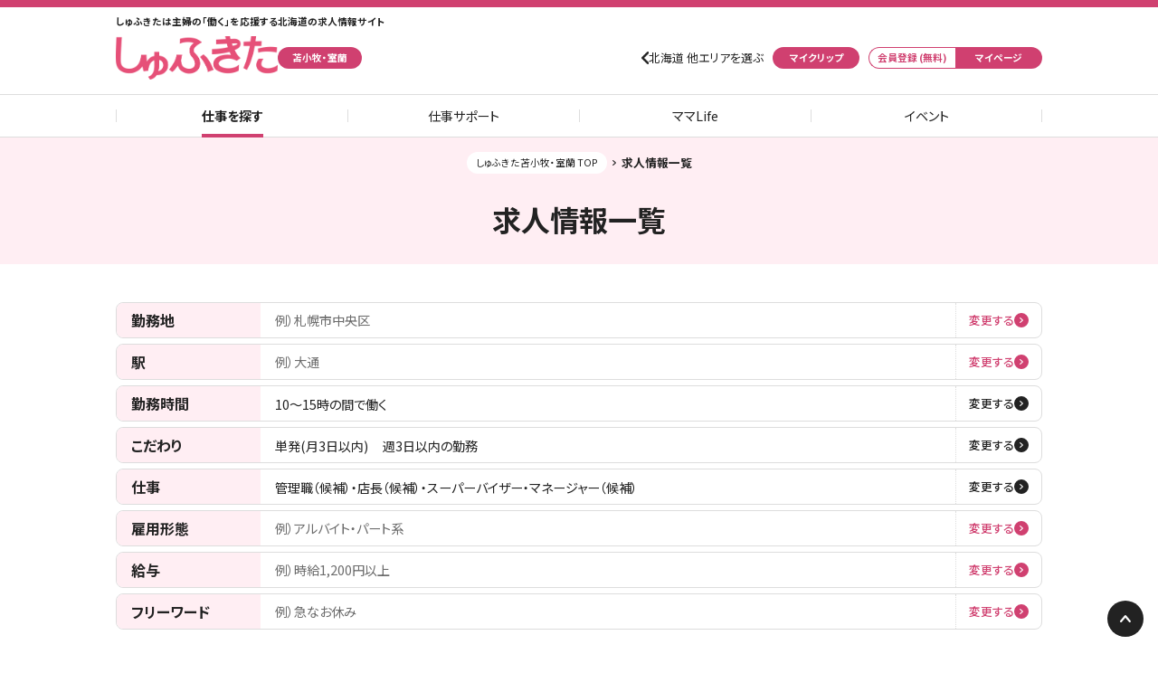

--- FILE ---
content_type: text/html; charset=UTF-8
request_url: https://www.shufukita.jp/tomakomai/job_list.php?sidx=%E6%A4%9C%E7%B4%A2v2%2C%2CR%2C%2C1000%2C1500%2C%2C%2C%2C%2C%2CFb%2CGc%2CJTWA%2C%2C%2C1%2C%2C%2C%2C%2C%2C%2C&fw=
body_size: 8256
content:
<!DOCTYPE html>
<html lang="ja">

<head>
  <meta charset="UTF-8" />

  
    <title>管理職（候補）・店長（候補）・スーパーバイザー・マネージャ…の求人一覧｜しゅふきた苫小牧・室蘭</title>

    <meta name="description" content="しゅふきた苫小牧・室蘭は苫小牧市、室蘭市をはじめ胆振日高エリアの主婦（夫）の働くを応援する求人情報サイト。パート・求人情報だけではなく、合同説明会・セミナーの開催、仕事と家事・育児の両立に役立つ情報コラムを配信し、主婦（夫）の働くをサポートします。" />
    <meta name="keywords" content="主婦,主夫,パート,求人,苫小牧,室蘭,登別,伊達,白老,安平,早来,仕事,アルバイト,ワーママ,ワーキングママ,育児,子供,家庭,家事,両立" />
      

  
    <link rel="shortcut icon" href="https://www.shufukita.jp/favicon.ico?update=202509111300" />
    <link rel="apple-touch-icon-precomposed" href="https://www.shufukita.jp/apple-touch-icon-precomposed.png?update=202509111300" />
    
  <link rel="index" title="HOME" href="https://www.shufukita.jp/" />

    

  

  
    <meta name="viewport" content="width=device-width, initial-scale=1.0, maximum-scale=1.0, user-scalable=no" />    
  

  <!-- Google fonts -->
  <link rel="preconnect" href="https://fonts.googleapis.com">
  <link rel="preconnect" href="https://fonts.gstatic.com" crossorigin>
  <link rel="stylesheet" href="https://fonts.googleapis.com/css2?family=Noto+Sans+JP:wght@300;400;500;700&display=swap" media="print" onload="this.media='all'">

  
    <script src="https://www.shufukita.jp/js/jquery.min.js" type="text/javascript"></script>
    <script src="https://www.shufukita.jp/js/jquery.mobile.min.js" type="text/javascript"></script>
    
  <script defer src="https://www.shufukita.jp/js/base.js?update=202509111300" type="text/javascript"></script>

  

  
  <link rel="stylesheet" href="https://www.shufukita.jp/css/style_jobList_above.css?update=202509111300" type="text/css" media="all" />
  <link rel="stylesheet" href="https://www.shufukita.jp/css/style_jobList_below.css?update=202509111300" media="print" onload="this.media='all'">


  
  


      <script type="application/ld+json">{"@context":"https://schema.org","@type":"BreadcrumbList","itemListElement":[{"@type":"ListItem","position":1,"name":"しゅふきた苫小牧・室蘭 TOP","item":"https://www.shufukita.jp/tomakomai/"},{"@type":"ListItem","position":2,"name":"求人情報一覧"}]}</script>  
      <link rel="canonical" href="https://www.shufukita.jp/tomakomai/job_list.php?sidx=%E6%A4%9C%E7%B4%A2v2%2C%2CR%2C%2C1000%2C1500%2C%2C%2C%2C%2C%2CFb%2CGc%2CJTWA%2C%2C%2C1%2C%2C%2C%2C%2C%2C%2C&fw=" />
  
</head>
<body>
  <!-- Google Tag Manager -->
<noscript><iframe src="//www.googletagmanager.com/ns.html?id=GTM-MZVBQ9"
                  height="0" width="0" style="display:none;visibility:hidden"></iframe></noscript>
<script>(function(w,d,s,l,i){w[l]=w[l]||[];w[l].push({'gtm.start':
new Date().getTime(),event:'gtm.js'});var f=d.getElementsByTagName(s)[0],
j=d.createElement(s),dl=l!='dataLayer'?'&l='+l:'';j.async=true;j.src=
'//www.googletagmanager.com/gtm.js?id='+i+dl;f.parentNode.insertBefore(j,f);
})(window,document,'script','dataLayer','GTM-MZVBQ9');</script>
<!-- End Google Tag Manager -->  

  
          <div id="appBanner" class="appBanner appBanner-static">
        <div class="appBanner_image">
          <img loading="lazy" src="https://image.haj.co.jp/shufukita/common/app_icon.png" alt="しゅふきたアプリアイコン">
        </div>
        <div class="appBanner_information appBannerInformation">
          <p class="appBannerInformation_lead">
            主婦（夫）の働くをもっと応援
          </p>
          <p class="appBannerInformation_title">
            しゅふきたアプリ
          </p>
        </div>
        <ul class="appBanner_nav appBannerNav">
          <li class="appBannerNav_item appBannerNav_item-no">
            あとで
          </li>
          <li class="appBannerNav_item appBannerNav_item-yes">
            <a href="https://www.shufukita.jp/app/" target="_blank">
              ダウンロード（無料）
            </a>
          </li>
        </ul>
      </div>
      

  
    <div class="header">
      <div class="header_title headerTitle">
        <p class="headerTitle_tagline">
          しゅふきたは主婦の「働く」を応援する北海道の求人情報サイト
        </p>
        <a class="headerTitle_logo" href="https://www.shufukita.jp/tomakomai/">
          <img loading="lazy" src="https://image.haj.co.jp/shufukita/common/logo.png" alt="しゅふきた">
        </a>
                <p class="headerTitle_area">
          苫小牧・室蘭
        </p>
              </div>
      <div class="header_utility headerUtility">
        <b id="headerUtilitySwitch" class="headerUtility_switch">
          設定
        </b>
        <ul id="headerUtilityList" class="headerUtility_list headerUtilityList">
                      <li class="headerUtilityList_item headerUtilityList_item-portal">
              <a href="https://www.shufukita.jp/?site=tmkpart_reset">北海道 他エリアを選ぶ</a>
            </li>
            <li class="headerUtilityList_item headerUtilityList_item-clip">
              <a href="https://www.shufukita.jp/tomakomai/myclp_list.php">
                マイクリップ
              </a>
            </li>
                    <li class="headerUtilityList_item headerUtilityList_item-register">
            <a href="https://secure.haj.co.jp/haj/mypage/support/start/?media=sftm">
              会員登録 (無料)
            </a>
          </li>
          <li class="headerUtilityList_item headerUtilityList_item-myPage">
            <a href="https://secure.haj.co.jp/haj/mypage/?media=sftm">
              マイページ
            </a>
          </li>
        </ul>
      </div>

      <ul class="header_nav headerNav">
        <li class="headerNav_item headerNav_item-active">
          <a href="https://www.shufukita.jp/tomakomai/">
              仕事を探す
          </a>
        </li>
        <li class="headerNav_item">
          <a href="https://www.shufukita.jp/work-support/">
            仕事サポート
          </a>
        </li>
        <li class="headerNav_item">
          <a href="https://www.shufukita.jp/mamalife/">
              ママLife
          </a>
        </li>
        <li class="headerNav_item">
          <a href="https://www.shufukita.jp/event/">
            イベント
          </a>
        </li>
      </ul>
    </div>
  

  
  <div class="contents">
    
              <div class="breadcrumb">
          <div class="breadcrumb_wrap ui-puller" data-dir="x" data-align="left">
            <ul class="breadcrumbSet">
                              <li class="breadcrumbSet_item">
                                  <a href="https://www.shufukita.jp/tomakomai/">しゅふきた苫小牧・室蘭 TOP</a>
                                </li>
                              <li class="breadcrumbSet_item">
                                  求人情報一覧
                                </li>
                          </ul>
          </div>
        </div>
          

    
        <div class="contentsHeader">
      <h1 class="contentsHeader_information contentsHeaderInformation">
        <span class="contentsHeaderInformation_title contentsHeaderInformationTitle">
          求人情報一覧
        </span>
      </h1>
    </div>
  
  <div class="searchPreference">
          <dl class="searchPreference_item searchPreferenceItem">
        <dt class="searchPreferenceItem_title">
          勤務地
        </dt>
                  <dd class="searchPreferenceItem_selected searchPreferenceItemSelected">
            <span class="searchPreferenceItemSelected_placeholder">例）札幌市中央区</span>
          </dd>
          <dd class="searchPreferenceItem_reset searchPreferenceItemReset">
            <a class="searchPreferenceItemReset_setting" href="https://www.shufukita.jp/tomakomai/job_search.php?sidx=%E6%A4%9C%E7%B4%A2v2%2CAC%2CR%2C%2C1000%2C1500%2C%2C%2C%2C%2C%2CFb%2CGc%2CJTWA%2C%2C%2C1%2C%2C%2C%2C%2C%2C%2C&amp;fw=&amp;acid=#searchIndexArea" rel="nofollow">
              変更する
            </a>
          </dd>
              </dl>
          <dl class="searchPreference_item searchPreferenceItem">
        <dt class="searchPreferenceItem_title">
          駅
        </dt>
                  <dd class="searchPreferenceItem_selected searchPreferenceItemSelected">
            <span class="searchPreferenceItemSelected_placeholder">例）大通</span>
          </dd>
          <dd class="searchPreferenceItem_reset searchPreferenceItemReset">
            <a class="searchPreferenceItemReset_setting" href="https://www.shufukita.jp/tomakomai/job_search.php?sidx=%E6%A4%9C%E7%B4%A2v2%2CAC%2CR%2C%2C1000%2C1500%2C%2C%2C%2C%2C%2CFb%2CGc%2CJTWA%2C%2C%2C1%2C%2C%2C%2C%2C%2C%2C&amp;fw=&amp;acid=#searchIndexStation" rel="nofollow">
              変更する
            </a>
          </dd>
              </dl>
          <dl class="searchPreference_item searchPreferenceItem">
        <dt class="searchPreferenceItem_title">
          勤務時間
        </dt>
                  <dd class="searchPreferenceItem_selected searchPreferenceItemSelected">
            <span class="searchPreferenceItemSelected_parameter">10〜15時の間で働く</span>          </dd>
                      <dd class="searchPreferenceItem_reset searchPreferenceItemReset">
              <a class="searchPreferenceItemReset_change" href="https://www.shufukita.jp/tomakomai/job_search.php?sidx=%E6%A4%9C%E7%B4%A2v2%2CAC%2CR%2C%2C1000%2C1500%2C%2C%2C%2C%2C%2CFb%2CGc%2CJTWA%2C%2C%2C1%2C%2C%2C%2C%2C%2C%2C&amp;fw=&amp;acid=#searchIndexTime" rel="nofollow">
                変更する
              </a>
            </dd>
                        </dl>
          <dl class="searchPreference_item searchPreferenceItem">
        <dt class="searchPreferenceItem_title">
          こだわり
        </dt>
                  <dd class="searchPreferenceItem_selected searchPreferenceItemSelected">
            <span class="searchPreferenceItemSelected_parameter">単発(月3日以内)</span><span class="searchPreferenceItemSelected_parameter">週3日以内の勤務</span>          </dd>
                      <dd class="searchPreferenceItem_reset searchPreferenceItemReset">
              <a class="searchPreferenceItemReset_change" href="https://www.shufukita.jp/tomakomai/job_search.php?sidx=%E6%A4%9C%E7%B4%A2v2%2CAC%2CR%2C%2C1000%2C1500%2C%2C%2C%2C%2C%2CFb%2CGc%2CJTWA%2C%2C%2C1%2C%2C%2C%2C%2C%2C%2C&amp;fw=&amp;acid=#searchIndexOption" rel="nofollow">
                変更する
              </a>
            </dd>
                        </dl>
          <dl class="searchPreference_item searchPreferenceItem">
        <dt class="searchPreferenceItem_title">
          仕事
        </dt>
                  <dd class="searchPreferenceItem_selected searchPreferenceItemSelected">
            <span class="searchPreferenceItemSelected_parameter">管理職（候補）・店長（候補）・スーパーバイザー・マネージャー（候補）</span>          </dd>
                      <dd class="searchPreferenceItem_reset searchPreferenceItemReset">
              <a class="searchPreferenceItemReset_change" href="https://www.shufukita.jp/tomakomai/job_search.php?sidx=%E6%A4%9C%E7%B4%A2v2%2CAC%2CR%2C%2C1000%2C1500%2C%2C%2C%2C%2C%2CFb%2CGc%2CJTWA%2C%2C%2C1%2C%2C%2C%2C%2C%2C%2C&amp;fw=&amp;acid=#searchIndexJob" rel="nofollow">
                変更する
              </a>
            </dd>
                        </dl>
          <dl class="searchPreference_item searchPreferenceItem">
        <dt class="searchPreferenceItem_title">
          雇用形態
        </dt>
                  <dd class="searchPreferenceItem_selected searchPreferenceItemSelected">
            <span class="searchPreferenceItemSelected_placeholder">例）アルバイト・パート系</span>
          </dd>
          <dd class="searchPreferenceItem_reset searchPreferenceItemReset">
            <a class="searchPreferenceItemReset_setting" href="https://www.shufukita.jp/tomakomai/job_search.php?sidx=%E6%A4%9C%E7%B4%A2v2%2CAC%2CR%2C%2C1000%2C1500%2C%2C%2C%2C%2C%2CFb%2CGc%2CJTWA%2C%2C%2C1%2C%2C%2C%2C%2C%2C%2C&amp;fw=&amp;acid=#searchIndexEmployment" rel="nofollow">
              変更する
            </a>
          </dd>
              </dl>
          <dl class="searchPreference_item searchPreferenceItem">
        <dt class="searchPreferenceItem_title">
          給与
        </dt>
                  <dd class="searchPreferenceItem_selected searchPreferenceItemSelected">
            <span class="searchPreferenceItemSelected_placeholder">例）時給1,200円以上</span>
          </dd>
          <dd class="searchPreferenceItem_reset searchPreferenceItemReset">
            <a class="searchPreferenceItemReset_setting" href="https://www.shufukita.jp/tomakomai/job_search.php?sidx=%E6%A4%9C%E7%B4%A2v2%2CAC%2CR%2C%2C1000%2C1500%2C%2C%2C%2C%2C%2CFb%2CGc%2CJTWA%2C%2C%2C1%2C%2C%2C%2C%2C%2C%2C&amp;fw=&amp;acid=#searchIndexPay" rel="nofollow">
              変更する
            </a>
          </dd>
              </dl>
          <dl class="searchPreference_item searchPreferenceItem">
        <dt class="searchPreferenceItem_title">
          フリーワード
        </dt>
                  <dd class="searchPreferenceItem_selected searchPreferenceItemSelected">
            <span class="searchPreferenceItemSelected_placeholder">例）急なお休み</span>
          </dd>
          <dd class="searchPreferenceItem_reset searchPreferenceItemReset">
            <a class="searchPreferenceItemReset_setting" href="https://www.shufukita.jp/tomakomai/job_search.php?sidx=%E6%A4%9C%E7%B4%A2v2%2CAC%2CR%2C%2C1000%2C1500%2C%2C%2C%2C%2C%2CFb%2CGc%2CJTWA%2C%2C%2C1%2C%2C%2C%2C%2C%2C%2C&amp;fw=&amp;acid=#searchIndexFreeWord" rel="nofollow">
              変更する
            </a>
          </dd>
              </dl>
        <div class="searchPreference_reset searchPreferenceReset">
      <a class="searchPreferenceReset_button" href="https://www.shufukita.jp/tomakomai/job_search.php?sidx=%E6%A4%9C%E7%B4%A2v2%2CAC%2CR%2C%2C1000%2C1500%2C%2C%2C%2C%2C%2CFb%2CGc%2CJTWA%2C%2C%2C1%2C%2C%2C%2C%2C%2C%2C&amp;fw=&amp;acid=" rel="nofollow">
        一括検索
      </a>
    </div>
  </div>

  <div class="searchStatus">
    <p class="searchStatus_result searchStatusResult">
      検索結果<strong>0</strong>件
    </p>
        <ul class="searchStatus_filter searchStatusFilter">
                        <li class="searchStatusFilter_item searchStatusFilter_item-default">
            <a href="#" onClick="location.href='job_list.php?sidx=%E6%A4%9C%E7%B4%A2v2%2C%2CR%2C%2C1000%2C1500%2C%2C%2C%2C%2C%2CFb%2CGc%2CJTWAON%2C%2C%2C1%2C%2C%2C%2C%2C%2C1%2C&amp;fw=&amp;filnew=1'">
              新着求人のみ
            </a>
          </li>
                                <li class="searchStatusFilter_item searchStatusFilter_item-default">
            <a href="#" onClick="location.href='job_list.php?sidx=%E6%A4%9C%E7%B4%A2v2%2C%2CR%2C%2C1000%2C1500%2C%2C%2C%2C%2C%2CFb%2CGc%2CJTWAO%2C%2C1%2C1%2C%2C%2C%2C%2C%2C%2C&amp;fw=&amp;filopt=1'">
              Web応募可のみ
            </a>
          </li>
                                                                                                                                                                                                                                                                                                                                                                                                                                                                                                                                                                                                                                                                                                                                                                                                                                                                                                                                                                                                                                                                                                                                                                                                                                                                                                                                                                                                                                                                                                      </ul>
  </div>

  <input type="hidden" name="sidx" value="検索v2,AC,R,,1000,1500,,,,,,Fb,Gc,JTWA,,,1,,,,,,," />
<input type="hidden" name="fw" value="" />
<input type="hidden" name="acid" value="" />

  
      <div class="notice notice-default">
      <p class="notice_text">
        申し訳ございません。該当する求人が見つかりませんでした。<br>
        お手数ですが、しゅふきた苫小牧・室蘭 TOPから目的のページをお探しください。
      </p>
      <div class="notice_link noticeLink">
        <a class="noticeLink_primary" href="https://www.shufukita.jp/tomakomai/">
            しゅふきた苫小牧・室蘭 TOPへ
        </a>
      </div>
    </div>
    
    <div class="pagination">
    <ul class="pagination_no paginationNo">
          </ul>
      </div>
      
    
  
    
      <div class="partnershipIndex partnershipIndex-common">
      <h2 class="partnershipIndex_title">
        しゅふきたサポーター企業
      </h2>
      <p class="partnershipIndex_text">
        しゅふきたの想いに共感してくれたパートナーシップ企業「 <a href="https://www.shufukita.jp/ouendan/">しゅふきた応援団</a> 」
      </p>
              <h3 class="partnershipIndex_heading">
          エンカレッジパートナー
        </h3>
        <div class="partnershipIndex_list partnershipIndexList partnershipIndexList-encourage partnershipIndexList-slider">
                                                    <div class="partnershipIndexList_item">
                  <a href="https://www.shufukita.jp/ouendan/airg/">
                                          <img loading="lazy" src="https://image.haj.co.jp/shufukita/ouendan/airg/logo.png" alt="株式会社エフエム北海道（AIR-G'）">
                                      </a>
                </div>
                              <div class="partnershipIndexList_item">
                  <a href="https://www.shufukita.jp/ouendan/seicomart/">
                                          <img loading="lazy" src="https://image.haj.co.jp/shufukita/ouendan/seicomart/logo.png" alt="セイコーマート">
                                      </a>
                </div>
                              <div class="partnershipIndexList_item">
                  <a href="https://www.shufukita.jp/ouendan/asbic/">
                                          <img loading="lazy" src="https://image.haj.co.jp/shufukita/ouendan/asbic/logo.png" alt="株式会社アスビック">
                                      </a>
                </div>
                              <div class="partnershipIndexList_item">
                  <a href="https://www.shufukita.jp/ouendan/askgate/">
                                          <img loading="lazy" src="https://image.haj.co.jp/shufukita/ouendan/askgate/logo.png" alt="株式会社アスクゲートトラスト">
                                      </a>
                </div>
                                                                                        </div>
      
              <h3 class="partnershipIndex_heading">
          チアーパートナー
        </h3>
        <div class="partnershipIndex_list partnershipIndexList partnershipIndexList-cheer partnershipIndexList-slider">
                  <div class="partnershipIndexList_item">
            <span>
              <img loading="lazy" src="https://image.haj.co.jp/shufukita/ouendan/eqwel/logo.png" alt="株式会社EQWELチャイルドアカデミー">
            </span>
          </div>
                  <div class="partnershipIndexList_item">
            <span>
              <img loading="lazy" src="https://image.haj.co.jp/shufukita/ouendan/fb-sapporo/logo.png" alt="劇団フルーツバスケット">
            </span>
          </div>
                </div>
      
    </div>
  
  
  
      <div class="articleNews articleNews-common">
      <h3 class="articleNews_title">
        お知らせ
      </h3>
              <a href="https://www.shufukita.jp/information/news/23461/" class="articleNews_item articleNewsItem">
          <span class="articleNewsItem_update">2024年10月28日</span>
          <span class="articleNewsItem_title">しゅふきたWebサイトリニューアルのお知らせ</span>
        </a>
              <a href="https://www.shufukita.jp/information/news/22442/" class="articleNews_item articleNewsItem">
          <span class="articleNewsItem_update">2024年10月28日</span>
          <span class="articleNewsItem_title">しゅふきたママLife【公式】Instagram のお知らせ♪</span>
        </a>
              <a href="https://www.shufukita.jp/information/news/22441/" class="articleNews_item articleNewsItem">
          <span class="articleNewsItem_update">2024年10月8日</span>
          <span class="articleNewsItem_title">しゅふきたは、キッズサッカーを応援しています！</span>
        </a>
            <div class="articleNews_more">
        <a href="https://www.shufukita.jp/information/">お知らせ一覧へ</a>
      </div>
    </div>
  

  </div>


  
    <div class="footer">
      <div class="footer_summary footerSummary">
        <div class="footerSummary_description footerSummaryDescription">
          <h3 class="footerSummaryDescription_title">
            「しゅふきた」とは
          </h3>
          <p class="footerSummaryDescription_text">
            しゅふきたは主婦（夫）の働くを応援する求人情報サイト。札幌をはじめ、北海道全エリアをくまなくカバーしています。さらに応募の仕方や履歴書の書き方などの読み物のほか、復職をやさしくサポートするイベント情報などもお伝えしていきます。
          </p>
          <p class="footerSummaryDescription_text">
            掲載された求人情報は、勤務地や勤務時間、希望条件（扶養控除内で働く、学校行事・シフト考慮、時給バイトなど）など様々な条件で検索が可能です。
          </p>
          <p class="footerSummaryDescription_text">
            しゅふきたは、株式会社 北海道アルバイト情報社が運営する、北海道各エリアの主婦（夫）のための地元求人情報を集めた、主婦（夫）の皆さんの「働きたい」を応援する求人メディアです。
          </p>
        </div>
        <ul class="footerSummary_sns footerSummarySns">
          <li class="footerSummarySns_item">
            <a href="https://line.me/R/ti/p/%40mmv9537r" target="_blank">
              <img loading="lazy" src="https://image.haj.co.jp/shufukita/common/sns_line.png" alt="しゅふきた | LINE 公式アカウント">
            </a>
          </li>
          <li class="footerSummarySns_item">
            <a href="https://www.instagram.com/sk_mamalife/" target="_blank">
              <img loading="lazy" src="https://image.haj.co.jp/shufukita/common/sns_instagram.png" alt="しゅふきたママLife【公式】Instagram">
            </a>
          </li>
        </ul>
        <div class="footerSummary_mailMagazine">
          <a href="https://www.shufukita.jp/mailmag.php">
            <img loading="lazy" src="https://image.haj.co.jp/shufukita/banner/mailMagazine_small.png" alt="しゅふきたメール">
          </a>
        </div>
        <div class="footerSummary_license footerSummary_license-privacyMark">
          <a href="http://privacymark.jp/" target="_blank">
            <img loading="lazy" src="https://image.haj.co.jp/hajsite_common/pmark/pmark_200.png" alt="プライバシーマーク">
          </a>
        </div>

        

        <div class="footerSummary_license footerSummaryCertifiedJobMedia">
          <a href="https://yuryonintei.com/" target="_blank" class="footerSummaryCertifiedJobMedia_link">
            <img loading="lazy" src="https://www.haj.co.jp/certified-job-media/certification-mark.png" alt="優良募集情報等提供事業者">
          </a>
          <p class="footerSummaryCertifiedJobMedia_text">
            弊社は、優良募集情報等提供事業者認定制度の基準を満たしている事業者です。制度の詳細についてはリンク先をご覧ください。
          </p>
        </div>
      </div>
      
      <div class="footer_nav footerNav">
        <ul class="footerNav_utility footerNavUtility">
          <li class="footerNavUtility_item">
            <a href="https://www.shufukita.jp/tomakomai/guide.php">
              本サイトについて
            </a>
          </li>
          <li class="footerNavUtility_item">
            <a href="https://www.shufukita.jp/tomakomai/sitemap.php">
              サイトマップ
            </a>
          </li>
          <li class="footerNavUtility_item">
            <a href="https://www.shufukita.jp/tomakomai/client.php">
              しゅふきたへの掲載について
            </a>
          </li>
          <li class="footerNavUtility_item">
            <a href="https://www.haj.co.jp/rules/?mediaid=25" target="_blank">
              利用規約
            </a>
          </li>
          <li class="footerNavUtility_item">
            <a href="https://official.haj.co.jp/privacy-policy.html" target="_blank">
              個人情報保護方針
            </a>
          </li>
          <li class="footerNavUtility_item">
            <a href="https://official.haj.co.jp/web-accessibility-policy.html" target="_blank">
              ウェブアクセシビリティ方針
            </a>
          </li>
          <li class="footerNavUtility_item">
            <a href="https://official.haj.co.jp/social-media-policy.html" target="_blank">
              ソーシャルメディアポリシー
            </a>
          </li>
          <li class="footerNavUtility_item">
            <a href="https://job.haj.co.jp/?prc=contact" target="_blank">
              お問い合わせ
            </a>
          </li>
        </ul>
        <div class="footerNav_hajSite footerNavHajSite ui-accordion">
          <h4 class="footerNavHajSite_title">
            HAJの求人情報サイト
          </h4>
          <b id="uiFooterNavHajJobSiteSwitch" class="footerNavHajSite_switch ui-accordion-switch" data-href="uiFooterNavHajJobSiteList">　</b>
          <div id="uiFooterNavHajJobSiteList" class="footerNavHajSite_list footerNavHajSiteList ui-accordion-item">
            <a class="footerNavHajSiteList_item footerNavHajSiteListItem" href="https://job.haj.co.jp" target="_blank">
              <span class="footerNavHajSiteListItem_title">
                JOB-NET HOKKAIDO
              </span>
              <span class="footerNavHajSiteListItem_description">
                HAJの各求人情報サイトを一覧できるポータルサイト
              </span>
            </a>
            <a class="footerNavHajSiteList_item footerNavHajSiteListItem" href="https://www.arukita.com/" target="_blank">
              <span class="footerNavHajSiteListItem_title">
                アルキタ
              </span>
              <span class="footerNavHajSiteListItem_description">
                札幌市内・周辺の求人情報を中心に配信する総合求人情報サイト
              </span>
            </a>
            <a class="footerNavHajSiteList_item footerNavHajSiteListItem" href="https://www.jobkita.jp" target="_blank">
              <span class="footerNavHajSiteListItem_title">
                ジョブキタ
              </span>
              <span class="footerNavHajSiteListItem_description">
                正社員志向の高い、北海道で働きたい人のための転職・就職求人サイト
              </span>
            </a>
            <a class="footerNavHajSiteList_item footerNavHajSiteListItem" href="https://www.sgnavi.com/" target="_blank">
              <span class="footerNavHajSiteListItem_title">
                シゴトガイド
              </span>
              <span class="footerNavHajSiteListItem_description">
                道内各エリアをカバーする、地域に根ざした総合求人情報サイト
              </span>
            </a>
            <a class="footerNavHajSiteList_item footerNavHajSiteListItem" href="https://www.jobkita.jp/hrs/" target="_blank">
              <span class="footerNavHajSiteListItem_title">
                ジョブキタ紹介
              </span>
              <span class="footerNavHajSiteListItem_description">
                キャリア・資格・人柄、「あなたの強み」を札幌・北海道の企業へ繋ぐ転職エージェント
              </span>
            </a>
            <a class="footerNavHajSiteList_item footerNavHajSiteListItem" href="https://www.jobkita.jp/shukatsu/" target="_blank">
              <span class="footerNavHajSiteListItem_title">
                ジョブキタ就活
              </span>
              <span class="footerNavHajSiteListItem_description">
                大学・専門学生を対象とした就活(シューカツ)サイト
              </span>
            </a>
          </div>
        </div>
        <div class="footerNav_hajSite footerNavHajSite ui-accordion">
          <h4 class="footerNavHajSite_title">
            その他の関連サイト
          </h4>
          <b id="uiFooterNavHajOtherSiteSwitch" class="footerNavHajSite_switch ui-accordion-switch" data-href="uiFooterNavHajOtherSiteList">　</b>
          <div id="uiFooterNavHajOtherSiteList" class="footerNavHajSite_list footerNavHajSiteList ui-accordion-item">
            <a class="footerNavHajSiteList_item footerNavHajSiteListItem" href="https://kurashigoto.hokkaido.jp" target="_blank">
              <span class="footerNavHajSiteListItem_title">
                くらしごと
              </span>
              <span class="footerNavHajSiteListItem_description">
                北海道での暮らしや仕事をテーマに、その土地で働く人や生活スタイルを紹介するWebサイト
              </span>
            </a>
            <a class="footerNavHajSiteList_item footerNavHajSiteListItem" href="https://sankousho.haj.co.jp" target="_blank">
              <span class="footerNavHajSiteListItem_title">
                北海道 未来のしごとの参考書
              </span>
              <span class="footerNavHajSiteListItem_description">
                北海道の仕事に出会えるキャリア探求サイト
              </span>
            </a>
            <a class="footerNavHajSiteList_item footerNavHajSiteListItem" href="https://sapporo-mirai-base.jp/" target="_blank">
              <span class="footerNavHajSiteListItem_title">
                札幌未来ベース
              </span>
              <span class="footerNavHajSiteListItem_description">
                札幌の未来を創る暮らしや仕事。そこにある「人」の想いを届けるWebサイト
              </span>
            </a>
            <a class="footerNavHajSiteList_item footerNavHajSiteListItem" href="https://www.haj.co.jp/holive/" target="_blank">
              <span class="footerNavHajSiteListItem_title">
                歩らいぶ
              </span>
              <span class="footerNavHajSiteListItem_description">
                マチ歩きBOOK
              </span>
            </a>
            <a class="footerNavHajSiteList_item footerNavHajSiteListItem" href="https://official.haj.co.jp" target="_blank">
              <span class="footerNavHajSiteListItem_title">
                HAJオフィシャルサイト
              </span>
              <span class="footerNavHajSiteListItem_description">
                株式会社 北海道アルバイト情報社の各種サービス、リリース情報、会社の取り組みなどをご案内
              </span>
            </a>
            <a class="footerNavHajSiteList_item footerNavHajSiteListItem" href="https://www.haj.co.jp/recruit/" target="_blank">
              <span class="footerNavHajSiteListItem_title">
                HAJ新卒採用サイト
              </span>
              <span class="footerNavHajSiteListItem_description">
                株式会社 北海道アルバイト情報社の採用に関する情報を公開しています
              </span>
            </a>
            <a class="footerNavHajSiteList_item footerNavHajSiteListItem" href="https://hitokita.haj.co.jp/" target="_blank">
              <span class="footerNavHajSiteListItem_title">ヒトキタ</span>
              <span class="footerNavHajSiteListItem_description">人事担当のブックマークサイト</span>
            </a>
          </div>
        </div>
      </div>
      <div class="footer_copyright footerCopyright">
        <a class="footerCopyright_name" href="https://official.haj.co.jp/" target="_blank">
          HAJ 株式会社 北海道アルバイト情報社
        </a>
        <p class="footerCopyright_text">
          © Hokkaido Arbeit Johosha co.,ltd. All Rights Reserved.
        </p>
      </div>
      <b class="footer_pageTop ui-scroll" data-top="0">
        ページの先頭へ
      </b>
    </div>
  
    
  <!-- slick.js  -->
  <script defer src="https://www.shufukita.jp/js/site_partnershipIndex.js" type="text/javascript"></script>
  <link rel="stylesheet" href="https://www.shufukita.jp/css/slick.css" type="text/css" media="all" />
  <script defer src="https://www.shufukita.jp/js/slick.min.js" type="text/javascript"></script>


        <script defer src="https://www.shufukita.jp/js/site_appBanner.js?update=202509111300" type="text/javascript"></script>
    <script defer src="https://www.shufukita.jp/js/site_headerNav.js" type="text/javascript"></script>

      <script>
      var analyticsData = [];
    </script>
  
  
<script async src="https://s.yimg.jp/images/listing/tool/cv/ytag.js"></script>
<script>
window.yjDataLayer = window.yjDataLayer || [];
function ytag() { yjDataLayer.push(arguments); }
ytag({
  "type":"yjad_retargeting",
  "config":{
    "yahoo_retargeting_id": "FVUGQOEYS4",
    "yahoo_retargeting_label": '',
    "yahoo_retargeting_page_type": "search",
		"yahoo_retargeting_items": [
				{item_id:'R',category_id:'job',price:'',quantity:''}
				,
						{item_id:'Fb',category_id:'request',price:'',quantity:''}
				,
						{item_id:'Gc',category_id:'request',price:'',quantity:''}
					]
	  }
});
</script>
</body>
</html>
